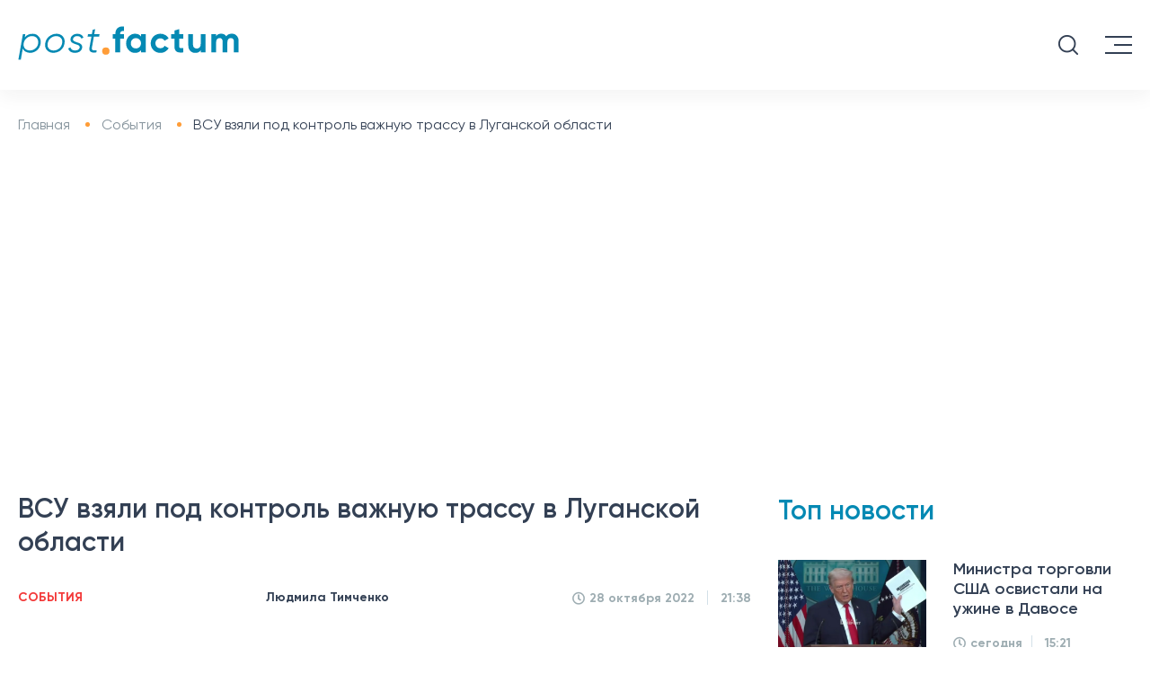

--- FILE ---
content_type: text/html; charset=UTF-8
request_url: https://postfactum.info/events/vsu-vzyali-pod-kontrol-vazhnuyu-trassu-v-luganskoy-oblasti-12686.html
body_size: 16572
content:
<!DOCTYPE html>
<html lang="ru">

<head>
    <meta charset="utf-8">
    <title>Освобождение Луганщины - ВСУ взяли под контроль важную трассу | Postfuctum.info</title>
    <meta name="viewport" content="width=device-width">
    <meta content="Postfactum.info" name="author">
    <meta content="Postfactum.info" name="copyright">
    <meta name="publisher" content="Postfactum.info"/>
    <meta property="fb:app_id" content="811451772978941"/>
    
    
    <link rel="preload" href="/css/fonts/Gilroy-Light.woff2" as="font" type="font/woff2" crossorigin />
    <link rel="preload" href="/css/fonts/Gilroy-Regular.woff2" as="font" type="font/woff2" crossorigin />
    <link rel="preload" href="/css/fonts/Gilroy-Medium.woff2" as="font" type="font/woff2" crossorigin />
    <link rel="preload" href="/css/fonts/Gilroy-Semibold.woff2" as="font" type="font/woff2" crossorigin />
    <link rel="preload" href="/css/fonts/Gilroy-Bold.woff2" as="font" type="font/woff2" crossorigin />
  
    <link rel="apple-touch-icon" sizes="57x57" href="/apple-touch-icon-57x57.png">
    <link rel="apple-touch-icon" sizes="64x64" href="/apple-touch-icon.png">
    <link rel="apple-touch-icon" sizes="72x72" href="/apple-touch-icon-72x72.png">
    <link rel="apple-touch-icon" sizes="76x76" href="/apple-touch-icon-76x76.png">
    <link rel="apple-touch-icon" sizes="114x114" href="/apple-touch-icon-114x114.png">
    <link rel="apple-touch-icon" sizes="120x120" href="/apple-touch-icon-120x120.png">
    <link rel="apple-touch-icon" sizes="144x144" href="/apple-touch-icon-144x144.png">
    <link rel="apple-touch-icon" sizes="152x152" href="/apple-touch-icon-152x152.png">
    <link rel="apple-touch-icon" sizes="180x180" href="/apple-touch-icon-180x180.png">


    <meta name="theme-color" content="#334054"/>

    <link rel="shortcut icon" href="/favicon.ico">
    <link rel="icon" type="image/png" href="/favicon-32x32.png" sizes="32x32"/>
    <link rel="icon" type="image/png" href="/favicon-96x96.png" sizes="96x96"/>
    <link rel="icon" type="image/png" href="/android-chrome-192x192.png" sizes="192x192"/>

<!--     <meta name="robots" content="index,follow"/> -->


    <script>history.scrollRestoration = "manual"</script>
    
    <link type="text/css" rel="stylesheet" href="https://postfactum.info/css/front/styles.min.css">
    <meta name="csrf-param" content="_csrf-frontend">
<meta name="csrf-token" content="cAjFih9e8vtPPfJrf_OgINL7D_koYWvLmyl2z2FNPu8DQ5P_RTOlmQ4Fug4GvuhDnLNno2YZJ7_cXRCuGxpfuA==">

            <script type="application/ld+json">
    {"@context":"http:\/\/schema.org","@type":"NewsArticle","headline":"\u0412\u0421\u0423 \u0432\u0437\u044f\u043b\u0438 \u043f\u043e\u0434 \u043a\u043e\u043d\u0442\u0440\u043e\u043b\u044c \u0432\u0430\u0436\u043d\u0443\u044e \u0442\u0440\u0430\u0441\u0441\u0443 \u0432 \u041b\u0443\u0433\u0430\u043d\u0441\u043a\u043e\u0439 \u043e\u0431\u043b\u0430\u0441\u0442\u0438","datePublished":"2022-10-28T21:38:29+03:00","dateModified":"2022-10-28T21:38:30+03:00","description":"\u041d\u0430\u0447\u0430\u043b\u044c\u043d\u0438\u043a \u041e\u0412\u0410 \u0421\u0435\u0440\u0433\u0435\u0439 \u0413\u0430\u0439\u0434\u0430\u0439 \u043e\u0431 \u043e\u0441\u0432\u043e\u0431\u043e\u0436\u0434\u0435\u043d\u0438\u0438 \u041b\u0443\u0433\u0430\u043d\u0449\u0438\u043d\u044b: \u0412\u0421\u0423 \u043f\u0440\u0430\u043a\u0442\u0438\u0447\u0435\u0441\u043a\u0438 \u0432\u0437\u044f\u043b\u0438 \u043f\u043e\u0434 \u043a\u043e\u043d\u0442\u0440\u043e\u043b\u044c \u0442\u0440\u0430\u0441\u0441\u0443, \u0441\u043e\u0435\u0434\u0438\u043d\u044f\u044e\u0449\u0443\u044e \u041a\u0440\u0435\u043c\u0435\u043d\u043d\u0443\u044e \u0438 \u0421\u0432\u0430\u0442\u043e\u0432\u043e","mainEntityOfPage":{"@type":"WebPage","@id":"https:\/\/postfactum.info\/events\/vsu-vzyali-pod-kontrol-vazhnuyu-trassu-v-luganskoy-oblasti-12686.html"},"author":{"@type":"Organization","name":"Postfactum.info","url":"https:\/\/postfactum.info"},"publisher":{"@type":"Organization","name":"Postfuctum.info","logo":{"@type":"ImageObject","url":"https:\/\/postfactum.info\/logo.png","width":600,"height":60}},"image":{"@type":"ImageObject","url":"https:\/\/postfactum.info\/img\/publications\/LwEvZxI6tpu7HHQaz-goq-q6scaIa3E9.jpg","width":1207,"height":746},"articleBody":"\u0423\u043a\u0440\u0430\u0438\u043d\u0441\u043a\u0438\u0435 \u0432\u043e\u0435\u043d\u043d\u044b\u0435 \u043f\u043e\u0441\u0442\u0435\u043f\u0435\u043d\u043d\u043e \u043e\u0442\u0442\u0435\u0441\u043d\u044f\u044e\u0442 \u0432\u0440\u0430\u0433\u0430 \u0432 \u041b\u0443\u0433\u0430\u043d\u0441\u043a\u043e\u0439 \u043e\u0431\u043b\u0430\u0441\u0442\u0438. \u0412\u043e\u043e\u0440\u0443\u0436\u0435\u043d\u043d\u044b\u043c \u0441\u0438\u043b\u0430\u043c \u0423\u043a\u0440\u0430\u0438\u043d\u044b \u0443\u0434\u0430\u043b\u043e\u0441\u044c \u0432\u0435\u0440\u043d\u0443\u0442\u044c \u043f\u043e\u0434 \u0441\u0432\u043e\u0439 \u043a\u043e\u043d\u0442\u0440\u043e\u043b\u044c \u0432\u0430\u0436\u043d\u0443\u044e \u0442\u0440\u0430\u0441\u0441\u0443. \u041e\u043d\u0430 \u0441\u043e\u0435\u0434\u0438\u043d\u044f\u0435\u0442 \u043e\u043a\u043a\u0443\u043f\u0438\u0440\u043e\u0432\u0430\u043d\u043d\u044b\u0435 \u0433\u043e\u0440\u043e\u0434\u0430 \u041a\u0440\u0435\u043c\u0435\u043d\u043d\u0443\u044e \u0438 \u0421\u0432\u0430\u0442\u043e\u0432\u043e. \u041e\u0431 \u044d\u0442\u043e\u043c \u0441\u0435\u0433\u043e\u0434\u043d\u044f, 28 \u043e\u043a\u0442\u044f\u0431\u0440\u044f, \u0432 \u044d\u0444\u0438\u0440\u0435 \u043d\u0430\u0446\u0438\u043e\u043d\u0430\u043b\u044c\u043d\u043e\u0433\u043e \u0442\u0435\u043b\u0435\u043c\u0430\u0440\u0430\u0444\u043e\u043d\u0430 \u0441\u043e\u043e\u0431\u0449\u0438\u043b \u043d\u0430\u0447\u0430\u043b\u044c\u043d\u0438\u043a \u041b\u0443\u0433\u0430\u043d\u0441\u043a\u043e\u0439 \u043e\u0431\u043b\u0430\u0441\u0442\u043d\u043e\u0439 \u0432\u043e\u0435\u043d\u043d\u043e\u0439 \u0430\u0434\u043c\u0438\u043d\u0438\u0441\u0442\u0440\u0430\u0446\u0438\u0438 \u0421\u0435\u0440\u0433\u0435\u0439 \u0413\u0430\u0439\u0434\u0430\u0439.\u041a\u043e\u043d\u0442\u0440\u043d\u0430\u0441\u0442\u0443\u043f\u043b\u0435\u043d\u0438\u0435 \u0412\u0421\u0423 \u0432 \u041b\u0443\u0433\u0430\u043d\u0441\u043a\u043e\u0439 \u043e\u0431\u043b\u0430\u0441\u0442\u0438 \u043d\u0435\u0441\u043a\u043e\u043b\u044c\u043a\u043e \u0437\u0430\u043c\u0435\u0434\u043b\u0438\u043b\u043e\u0441\u044c, \u043f\u043e\u0441\u043a\u043e\u043b\u044c\u043a\u0443 \u043f\u043e\u043c\u0435\u0448\u0430\u043b\u0430 \u043f\u043e\u0433\u043e\u0434\u0430.&quot;\u041c\u043e\u0433\u0443 \u0441\u043a\u0430\u0437\u0430\u0442\u044c, \u0447\u0442\u043e \u0442\u0440\u0430\u0441\u0441\u0430 \u0421\u0432\u0430\u0442\u043e\u0432\u043e-\u041a\u0440\u0435\u043c\u0435\u043d\u043d\u0430\u044f \u043f\u0440\u0430\u043a\u0442\u0438\u0447\u0435\u0441\u043a\u0438 \u0443\u0436\u0435 \u043f\u043e\u0434 \u043a\u043e\u043d\u0442\u0440\u043e\u043b\u0435\u043c \u0443\u043a\u0440\u0430\u0438\u043d\u0441\u043a\u0438\u0445 \u0432\u043e\u0435\u043d\u043d\u044b\u0445. \u041d\u0435\u0441\u043c\u043e\u0442\u0440\u044f \u043d\u0430 \u043f\u043b\u043e\u0445\u0443\u044e \u043f\u043e\u0433\u043e\u0434\u0443 \u0438 \u043b\u0438\u0432\u043d\u0438, \u043a\u043e\u0442\u043e\u0440\u044b\u0435 \u043d\u0435 \u043f\u0440\u0435\u043a\u0440\u0430\u0449\u0430\u044e\u0442\u0441\u044f \u043d\u0435\u0441\u043a\u043e\u043b\u044c\u043a\u043e \u0434\u043d\u0435\u0439 \u043f\u043e\u0434\u0440\u044f\u0434, \u0432\u0441\u0435 \u0440\u0430\u0432\u043d\u043e \u043c\u044b \u0432\u0438\u0434\u0438\u043c \u043f\u0440\u043e\u0434\u0432\u0438\u0436\u0435\u043d\u0438\u0435. \u041e\u043d\u043e \u043d\u0435\u0431\u043e\u043b\u044c\u0448\u043e\u0435, \u043d\u043e, \u0432\u0441\u0435 \u0440\u0430\u0432\u043d\u043e, \u043e\u043d\u043e \u0435\u0441\u0442\u044c&quot;, - \u0437\u0430\u0432\u0435\u0440\u0438\u043b. \u0421\u0435\u0440\u0433\u0435\u0439 \u0413\u0430\u0439\u0434\u0430\u0439.\u0412\u043c\u0435\u0441\u0442\u0435 \u0441 \u0442\u0435\u043c \u043e\u043d \u043d\u0435 \u0441\u0442\u0430\u043b \u0433\u043e\u0432\u043e\u0440\u0438\u0442\u044c \u043e \u0442\u043e\u043c, \u043a\u0430\u043a\u0438\u0435 \u0438\u043c\u0435\u043d\u043d\u043e \u0442\u0435\u0440\u0440\u0438\u0442\u043e\u0440\u0438\u0438 \u0443\u0434\u0430\u043b\u043e\u0441\u044c \u043e\u0441\u0432\u043e\u0431\u043e\u0434\u0438\u0442\u044c.&quot;\u042f \u043e\u0447\u0435\u043d\u044c \u043d\u0430\u0434\u0435\u044e\u0441\u044c, \u0447\u0442\u043e \u043c\u044b \u0441\u043c\u043e\u0436\u0435\u043c \u043d\u0430 \u0441\u043b\u0435\u0434\u0443\u044e\u0449\u0435\u0439 \u043d\u0435\u0434\u0435\u043b\u0435 \u043f\u043e\u043a\u0430\u0437\u0430\u0442\u044c \u0444\u043e\u0442\u043e \u0438 \u0432\u0438\u0434\u0435\u043e \u0441 \u0434\u0435\u043e\u043a\u043a\u0443\u043f\u0438\u0440\u043e\u0432\u0430\u043d\u043d\u044b\u0445 \u0442\u0435\u0440\u0440\u0438\u0442\u043e\u0440\u0438\u0439. \u041c\u044b \u0433\u043e\u0442\u043e\u0432\u0438\u043c\u0441\u044f \u043d\u0435\u043f\u043e\u0441\u0440\u0435\u0434\u0441\u0442\u0432\u0435\u043d\u043d\u043e \u0437\u0430\u0439\u0442\u0438 \u043d\u0430 \u044d\u0442\u0438 \u0442\u0435\u0440\u0440\u0438\u0442\u043e\u0440\u0438\u0438. \u0422\u0430\u043c \u0434\u043e \u0441\u0438\u0445 \u043f\u043e\u0440 \u0435\u0441\u0442\u044c \u043b\u044e\u0434\u0438. \u0418\u0445 \u043d\u0435 \u0442\u0430\u043a \u043c\u043d\u043e\u0433\u043e, \u043d\u043e \u043e\u043d\u0438 \u0435\u0441\u0442\u044c&quot;, - \u043e\u0442\u043c\u0435\u0442\u0438\u043b \u043d\u0430\u0447\u0430\u043b\u044c\u043d\u0438\u043a \u043e\u0431\u043b\u0430\u0441\u0442\u043d\u043e\u0439 \u0432\u043e\u0435\u043d\u043d\u043e\u0439 \u0430\u0434\u043c\u0438\u043d\u0438\u0441\u0442\u0440\u0430\u0446\u0438\u0438.\u0412\u0430\u043c \u0442\u0430\u043a\u0436\u0435 \u043c\u043e\u0436\u0435\u0442 \u0431\u044b\u0442\u044c \u0438\u043d\u0442\u0435\u0440\u0435\u0441\u043d\u043e, \u0447\u0442\u043e \u0432 \u0440\u0430\u0437\u0432\u0435\u0434\u043a\u0435 \u0440\u0430\u0441\u0441\u043a\u0430\u0437\u0430\u043b\u0438, \u0441\u043a\u043e\u043b\u044c\u043a\u043e \u0440\u0430\u043a\u0435\u0442 \u043e\u0441\u0442\u0430\u043b\u043e\u0441\u044c \u0432 \u0420\u043e\u0441\u0441\u0438\u0438.\u041a\u0440\u043e\u043c\u0435 \u0442\u043e\u0433\u043e \u0438\u0437\u0434\u0430\u043d\u0438\u0435 Postfactum \u0441\u043e\u043e\u0431\u0449\u0430\u043b\u043e \u0442\u043e, \u0447\u0442\u043e \u0411\u0435\u043b\u044b\u0439 \u0434\u043e\u043c \u043d\u0435 \u043f\u043e\u0434\u0434\u0435\u0440\u0436\u0430\u043b \u0441\u043a\u0430\u043d\u0434\u0430\u043b\u044c\u043d\u044b\u0439 \u043f\u043b\u0430\u043d \u0418\u043b\u043e\u043d\u0430 \u041c\u0430\u0441\u043a\u0430 \u0434\u043b\u044f \u0423\u043a\u0440\u0430\u0438\u043d\u044b."}</script>
            <style>
        .category ul li {
            margin: 0 21px;
        }

        .fixed_head .category ul li {
            margin: 0 10px;
        }
        .fixed_head .category ul li a {
            font-size: 13px!important;
        }

        .embdscl0 {
            display: none !important;
        }

        @font-face {
            font-display: swap;
        }

        .news__content video {
            width: 100%;
        }
        .news__content table td {
            padding:5px;
        }
    </style>

    <script async src="https://www.googletagmanager.com/gtag/js?id=G-DSYS66N8MF"></script>
    <script>
        window.dataLayer = window.dataLayer || [];

        function gtag() {
            dataLayer.push(arguments);
        }

        gtag('js', new Date());
        gtag('config', 'G-DSYS66N8MF');
    </script>
    <meta name="robots" content="INDEX, FOLLOW, ALL">
<meta name="description" content="Начальник ОВА Сергей Гайдай об освобождении Луганщины: ВСУ практически взяли под контроль трассу, соединяющую Кременную и Сватово">
<meta property="og:title" content="ВСУ взяли под контроль важную трассу в Луганской области">
<meta property="og:description" content="Начальник ОВА Сергей Гайдай об освобождении Луганщины: ВСУ практически взяли под контроль трассу, соединяющую Кременную и Сватово">
<meta property="og:type" content="article">
<meta property="og:url" content="https://postfactum.info/events/vsu-vzyali-pod-kontrol-vazhnuyu-trassu-v-luganskoy-oblasti-12686.html">
<meta property="og:image" content="https://postfactum.info/img/publications/LwEvZxI6tpu7HHQaz-goq-q6scaIa3E9.jpg">
<meta property="og:image:secure_url" content="https://postfactum.info/img/publications/LwEvZxI6tpu7HHQaz-goq-q6scaIa3E9.jpg">
<meta property="og:image:width" content="1207">
<meta property="og:image:height" content="746">
<meta property="og:locale" content="ru_RU">
<meta property="og:site_name" content="https://postfactum.info">
<meta property="article:published_time" content="2022-10-28T21:38:29+03:00">
<meta property="og:updated_time" content="2022-10-28T21:38:30+03:00">
<meta name="twitter:title" content="Освобождение Луганщины - ВСУ взяли под контроль важную трассу | Postfuctum.info">
<meta name="twitter:description" content="Начальник ОВА Сергей Гайдай об освобождении Луганщины: ВСУ практически взяли под контроль трассу, соединяющую Кременную и Сватово">
<meta property="article:tag" content="война России и Украины">
<meta property="article:tag" content="ВСУ">
<meta property="article:tag" content="Луганская область">
<meta property="article:tag" content="деоккупация">
<meta property="keywords" content="война России и Украины, ВСУ, Луганская область, деоккупация">
<meta property="news_keywords" content="война России и Украины, ВСУ, Луганская область, деоккупация">
<link href="https://postfactum.info/events/vsu-vzyali-pod-kontrol-vazhnuyu-trassu-v-luganskoy-oblasti-12686.html" rel="canonical">
<link href="https://postfactum.info/events/vsu-vzyali-pod-kontrol-vazhnuyu-trassu-v-luganskoy-oblasti-12686.amp" rel="amphtml">
<link href="https://postfactum.info/ua/events/zsu-vzyali-pid-kontrol-vazhlivu-trasu-na-luganschini-12686.html" rel="alternate" hreflang="uk">
<link href="https://postfactum.info/events/vsu-vzyali-pod-kontrol-vazhnuyu-trassu-v-luganskoy-oblasti-12686.html" rel="alternate" hreflang="ru">
    <script>
        var xhr = new XMLHttpRequest(),
            data = "_csrf-frontend=" + "cAjFih9e8vtPPfJrf_OgINL7D_koYWvLmyl2z2FNPu8DQ5P_RTOlmQ4Fug4GvuhDnLNno2YZJ7_cXRCuGxpfuA==";
        xhr.open("POST", 'https://postfactum.info/ajax/ajax-visits', true);
        xhr.setRequestHeader("Content-type", "application/x-www-form-urlencoded");
        xhr.send(data);
    </script>

    <meta name="google-adsense-account" content="ca-pub-5569683115834695">

    <script async src="https://pagead2.googlesyndication.com/pagead/js/adsbygoogle.js?client=ca-pub-5569683115834695" crossorigin="anonymous"></script>

</head>


<body>
<div class="fixed_head" style="top: -80px">
    <div class="logo">
                    <a href="https://postfactum.info" name="home_page" aria-label="Postfactum.info - домашняя страница, главные новости Украины и мира">
                <img src="https://postfactum.info/img/svg/logo.svg" alt="Postfactum.info - домашняя страница, главные новости Украины и мира">
            </a>
            </div>
    <div class="category desktop menu__items">
        <ul>
            <li>
                                            <a href="javascript:void(0);" name="category_news" aria-label="Актуальные новости Украины и мира">Новости
                        <img alt="Показать меню новостей" src="[data-uri]"/>

                                    </a>
                <ul class="menu__items-sub">
                    <li>
                                                    <a href="https://postfactum.info/category/events" name="category_events" aria-label="Самые важные события Украины и мира">
                                События 
                            </a>
                                            </li>
                    <li>
                                                    <a href="https://postfactum.info/category/world" name="category_world" aria-label="Новости мира, события происходящие в других странах">
                                Мир
                            </a>
                                            </li>
                    <li>
                                                    <a href="https://postfactum.info/category/pressrelis" name="category_pressrelis" aria-label="Пресс-релизы компаний и анонсы мероприятий">
                                Пресс-релиз
                            </a>
                                            </li>
                    <li>
                                                    <a href="https://postfactum.info/category/lifestyle" name="category_lifestyle" aria-label="Лучшие лайфхаки, жизненные советы и истории успеха">
                                Лайфстайл
                            </a>
                                            </li>
                    
                    <li>

                                                    <a href="https://postfactum.info/opinions" name="category_opinions" aria-label="Мнения экспертов про актуальные события, качественная аналитика о происходящих процессах в Украине и мире">
                                Мнения
                            </a>
                        
                    </li>
                    
                </ul>
            </li>

                            
                <li>
                
                                             <a href="https://postfactum.info/category/politics" name="category_politics" aria-label="Новости политики — Политические события в Украине">Политика</a>
                                    
                
                   
                </li>
                            
                <li>
                
                                             <a href="https://postfactum.info/category/economy" name="category_economy" aria-label="Экономика Украины — Новости бизнеса и финансов">Экономика</a>
                                    
                
                   
                </li>
                            
                <li>
                
                                             <a href="https://postfactum.info/category/society" name="category_society" aria-label="Общество в Украине — Прогноз погоды и новости украинского общества">Общество</a>
                                    
                
                   
                </li>
                                                                            
                <li>
                
                                             <a href="https://postfactum.info/category/health" name="category_health" aria-label="Здоровье в Украине — Новости медицины, красоты и психологии">Здоровье</a>
                                    
                
                   
                </li>
                            
                <li>
                
                                             <a href="https://postfactum.info/category/sport" name="category_sport" aria-label="Новости спорта Украины — главные спортивные события мира">Спорт</a>
                                    
                
                   
                </li>
                                            
                <li>
                
                                             <a href="https://postfactum.info/category/ecology" name="category_ecology" aria-label="Экология в Украине — Эко-новости, проблемы экологии и природы Украины">Экология</a>
                                    
                
                   
                </li>
                            
                <li>
                
                                             <a href="https://postfactum.info/category/ukraine30" name="category_ukraine30" aria-label="Украина 30">Украина 30</a>
                                    
                
                   
                </li>
                        <li>
                                    <a href="javascript:void(0);" name="category_region_news" aria-label="Новости регионов Украины, новости Киева, новости Харькова, новости Днепра, новости Одессы">Регионы
                    <img alt="Показать меню региональных новостей" src="[data-uri]"/>
                                </a>
                <ul class="menu__items-sub">
                                            <li>
                        
                                                            <a href="https://kiev.postfactum.info/" name="category_region_kiev_news" aria-label="Киевские новости – главные события в Киеве">Киев</a>
                                                    
                        </li>
                                            <li>
                        
                                                            <a href="https://kharkov.postfactum.info/" name="category_region_kharkov_news" aria-label="Харьковские новости – главные события в Харькове">Харьков</a>
                                                    
                        </li>
                                            <li>
                        
                                                            <a href="https://dnepr.postfactum.info/" name="category_region_dnepr_news" aria-label="Днепровские новости – главные события в Днепре">Днепр</a>
                                                    
                        </li>
                                            <li>
                        
                                                            <a href="https://odessa.postfactum.info/" name="category_region_odessa_news" aria-label="Одесские новости – главные события в Одессе">Одесса</a>
                                                    
                        </li>
                                            <li>
                        
                                                            <a href="https://top.postfactum.info/" name="category_region_top_news" aria-label="Самые важные новости Украины">Топ</a>
                                                    
                        </li>
                                    </ul>
            </li>
        </ul>
        <div style="display: none" id="search3" class="search"></div>
    </div>
</div>
<header>
    <div class="head-top">
        <div class="logo">

                            <a href="https://postfactum.info" name="home_menu_page" aria-label="Postfactum.info - домашняя страница, главные новости Украины и мира">
                    <img src="https://postfactum.info/img/svg/logo.svg" width="246" height="38" alt="Postfactum.info - домашняя страница, главные новости Украины и мира">
                </a>
            
        </div>
        <div class="phone-email desktop">
            <div class="phone">
            </div>
            <div class="email">
            </div>
        </div>
        <div class="nav-lang desktop">
            <ul>
                                    <li>
                        <a href="https://postfactum.info/ua/events/zsu-vzyali-pid-kontrol-vazhlivu-trasu-na-luganschini-12686.html" name="switchlang_menu_ua" aria-label="Читати новини українською">
                            <span>Укр</span>
                            <img src="https://postfactum.info/img/images/icon_ukr.svg" alt="Читати новини українською">
                        </a>
                    </li>
                    <li class="active">
                        <span>Рус</span>
                        <img src="https://postfactum.info/img/images/icon_rus.svg" alt="Читать новости на русском">
                    </li>
                            </ul>
        </div>
        <div class="social desktop">


            		    <a target="_blank" href="https://www.facebook.com/postfactum.info" name="facebook_menu_ru" aria-label="Читать новости Postfactum.info в фейсбуке">
		        <svg aria-hidden="true" focusable="false" data-prefix="fab" data-icon="facebook-f"
		             class="svg-inline--fa fa-facebook-f fa-w-10" role="img" xmlns="https://www.w3.org/2000/svg"
		             viewBox="0 0 320 512">
		            <path fill="currentColor"
		                  d="M279.14 288l14.22-92.66h-88.91v-60.13c0-25.35 12.42-50.06 52.24-50.06h40.42V6.26S260.43 0 225.36 0c-73.22 0-121.08 44.38-121.08 124.72v70.62H22.89V288h81.39v224h100.17V288z"></path>
		        </svg>
		    </a>
		    <a target="_blank" href="https://t.me/postfactuminfo" name="telegram_menu_ru" aria-label="Читать новости Postfactum.info в телерамме">
		        <svg enable-background="new 0 0 24 24" height="512" viewBox="0 0 24 24" width="512"
		             xmlns="https://www.w3.org/2000/svg">
		            <path d="m9.417 15.181-.397 5.584c.568 0 .814-.244 1.109-.537l2.663-2.545 5.518 4.041c1.012.564 1.725.267 1.998-.931l3.622-16.972.001-.001c.321-1.496-.541-2.081-1.527-1.714l-21.29 8.151c-1.453.564-1.431 1.374-.247 1.741l5.443 1.693 12.643-7.911c.595-.394 1.136-.176.691.218z"/>
		        </svg>
		    </a>
            


        </div>
        <div id="search1" class="search tablet">

        </div>
        <div class="menu--button">
            <span class="long" style="top: 0px;transform: rotate(0deg);"></span>
            <span class="short" style="opacity: 1"></span>
            <span class="long" style="top: 0px;transform: rotate(0deg);"></span>
        </div>
    </div>
    <div class="category desktop menu__items">
        <ul>
            <li>

                                            <a href="javascript:void(0);" name="category_mainmenu_news" aria-label="Актуальные новости Украины и мира">Новости
                        <img alt="Показать меню новостей" src="[data-uri]"/>
                    

                    </a>
                <ul class="menu__items-sub">
                    <li>


                                                    <a href="https://postfactum.info/category/events" name="category_mainmenu_events" aria-label="Самые важные события Украины и мира">
                                События 
                            </a>
                        

                    </li>
                    <li>
                                                    <a href="https://postfactum.info/category/world" name="category_mainmenu_world" aria-label="Новости мира, события происходящие в других странах">
                                Мир
                            </a>
                                            </li>
                    <li>
                                                    <a href="https://postfactum.info/category/pressrelis" name="category_mainmenu_pressrelis" aria-label="Пресс-релизы компаний и анонсы мероприятий">
                                Пресс-релиз
                            </a>
                                            </li>
                    <li>
                                                    <a href="https://postfactum.info/category/lifestyle" name="category_mainmenu_lifestyle" aria-label="Лучшие лайфхаки, жизненные советы и истории успеха">
                                Лайфстайл
                            </a>
                                            </li>
                    
		    <li>

		        		            <a href="https://postfactum.info/opinions" name="category_mainmenu_opinions" aria-label="Мнения экспертов про актуальные события, качественная аналитика о происходящих процессах в Украине и мире">
		                Мнения
		            </a>
		        		    </li>
                    
                </ul>
            </li>

                                            <li>

                                             <a href="https://postfactum.info/category/politics" name="category_mainmenu_politics" aria-label="Новости политики — Политические события в Украине">Политика</a>
                    
                </li>
                                            <li>

                                             <a href="https://postfactum.info/category/economy" name="category_mainmenu_economy" aria-label="Экономика Украины — Новости бизнеса и финансов">Экономика</a>
                    
                </li>
                                            <li>

                                             <a href="https://postfactum.info/category/society" name="category_mainmenu_society" aria-label="Общество в Украине — Прогноз погоды и новости украинского общества">Общество</a>
                    
                </li>
                                                                                            <li>

                                             <a href="https://postfactum.info/category/health" name="category_mainmenu_health" aria-label="Здоровье в Украине — Новости медицины, красоты и психологии">Здоровье</a>
                    
                </li>
                                            <li>

                                             <a href="https://postfactum.info/category/sport" name="category_mainmenu_sport" aria-label="Новости спорта Украины — главные спортивные события мира">Спорт</a>
                    
                </li>
                                                            <li>

                                             <a href="https://postfactum.info/category/ecology" name="category_mainmenu_ecology" aria-label="Экология в Украине — Эко-новости, проблемы экологии и природы Украины">Экология</a>
                    
                </li>
                                            <li>

                                             <a href="https://postfactum.info/category/ukraine30" name="category_mainmenu_ukraine30" aria-label="Украина 30">Украина 30</a>
                    
                </li>
                        <li>

	            	               <a href="javascript:void(0);" name="category_mainmenu_region_news" aria-label="Новости регионов Украины, новости Киева, новости Харькова, новости Днепра, новости Одессы">Регионы
                   <img alt="Показать меню региональных новостей" src="[data-uri]"/>
	            
                </a>
                <ul class="menu__items-sub">
                                            <li>
                                                            <a href="https://kiev.postfactum.info/" name="category_mainmenu_region_kiev_news" aria-label="Киевские новости – главные события в Киеве">Киев</a>
                                                    </li>
                                            <li>
                                                            <a href="https://kharkov.postfactum.info/" name="category_mainmenu_region_kharkov_news" aria-label="Харьковские новости – главные события в Харькове">Харьков</a>
                                                    </li>
                                            <li>
                                                            <a href="https://dnepr.postfactum.info/" name="category_mainmenu_region_dnepr_news" aria-label="Днепровские новости – главные события в Днепре">Днепр</a>
                                                    </li>
                                            <li>
                                                            <a href="https://odessa.postfactum.info/" name="category_mainmenu_region_odessa_news" aria-label="Одесские новости – главные события в Одессе">Одесса</a>
                                                    </li>
                                            <li>
                                                            <a href="https://top.postfactum.info/" name="category_mainmenu_region_top_news" aria-label="Самые важные новости Украины">Топ</a>
                                                    </li>
                                    </ul>
            </li>
        </ul>
        <div id="search2" class="search"></div>
    </div>
</header>
<div class="mobile__menu tablet" style="bottom: 100%;">
    <div class="scroll__wrapper">
        <div class="phone-email menu__head">
            <div class=" head__item">
                <div class="phone">

                </div>
            </div>
            <div class="head__item">
                <div class="email">


                </div>
            </div>
            <div class="head__item">
                <div class="nav-lang">
                    <ul>

                                                    <li>
                                <a href="https://postfactum.info/ua/events/zsu-vzyali-pid-kontrol-vazhlivu-trasu-na-luganschini-12686.html" name="switchlang_mainmenu_menu_ua" aria-label="Читати новини українською">
                                    <span>Укр</span>
                                    <img src="https://postfactum.info/img/images/icon_ukr.svg" alt="Читати новини українською">
                                </a>
                            </li>
                            <li class="active">
                                <span>Рус</span>
                                <img src="https://postfactum.info/img/images/icon_rus.svg" alt="Читать новости на русском">
                            </li>
                                            </ul>
                </div>
            </div>
        </div>
        <div class="menu__categories mobile__menu-items">
            <ul>
                <li>

                                                    <a href="javascript:void(0);" name="category_mainmenumobile_news" aria-label="Актуальные новости Украины и мира">Новости
                            <img alt="Показать меню новостей" src="[data-uri]"/>
                        
                    </a>
                    <ul class="menu__items_mobile-sub">
                        <li>

		                		                    <a href="https://postfactum.info/category/events" name="category_mainmenumobile_events" aria-label="Самые важные события Украины и мира">
		                        События 
		                    </a>
		                
                        </li>
                        <li>
		                		                    <a href="https://postfactum.info/category/world" name="category_mainmenumobile_world" aria-label="Новости мира, события происходящие в других странах">
		                        Мир
		                    </a>
		                                        </li>
                        <li>
		                		                    <a href="https://postfactum.info/category/pressrelis" name="category_mainmenumobile_pressrelis" aria-label="Пресс-релизы компаний и анонсы мероприятий">
		                        Пресс-релиз
		                    </a>
		                                        </li>
                        <li>
		                		                    <a href="https://postfactum.info/category/lifestyle" name="category_mainmenumobile_lifestyle" aria-label="Лучшие лайфхаки, жизненные советы и истории успеха">
		                        Лайфстайл
		                    </a>
		                                        </li>
                    </ul>
                </li>
                <li>

		        		            <a href="https://postfactum.info/opinions" name="category_mainmenumobile_opinions" aria-label="Мнения экспертов про актуальные события, качественная аналитика о происходящих процессах в Украине и мире">
		                Мнения
		            </a>
		        
                </li>
                                    
                    <li>

                                                <a href="https://postfactum.info/category/politics" name="category_mainmenumobile_politics" aria-label="Новости политики — Политические события в Украине">Политика</a>
                        
                    </li>
                                    
                    <li>

                                                <a href="https://postfactum.info/category/economy" name="category_mainmenumobile_economy" aria-label="Экономика Украины — Новости бизнеса и финансов">Экономика</a>
                        
                    </li>
                                    
                    <li>

                                                <a href="https://postfactum.info/category/society" name="category_mainmenumobile_society" aria-label="Общество в Украине — Прогноз погоды и новости украинского общества">Общество</a>
                        
                    </li>
                                                                                                
                    <li>

                                                <a href="https://postfactum.info/category/health" name="category_mainmenumobile_health" aria-label="Здоровье в Украине — Новости медицины, красоты и психологии">Здоровье</a>
                        
                    </li>
                                    
                    <li>

                                                <a href="https://postfactum.info/category/sport" name="category_mainmenumobile_sport" aria-label="Новости спорта Украины — главные спортивные события мира">Спорт</a>
                        
                    </li>
                                                        
                    <li>

                                                <a href="https://postfactum.info/category/ecology" name="category_mainmenumobile_ecology" aria-label="Экология в Украине — Эко-новости, проблемы экологии и природы Украины">Экология</a>
                        
                    </li>
                                    
                    <li>

                                                <a href="https://postfactum.info/category/ukraine30" name="category_mainmenumobile_ukraine30" aria-label="Украина 30">Украина 30</a>
                        
                    </li>
                                <li>

	            	               <a href="javascript:void(0);" name="category_mainmenumobile_region_news" aria-label="Новости регионов Украины, новости Киева, новости Харькова, новости Днепра, новости Одессы">Регионы
                   <img alt="Показать меню региональных новостей" src="[data-uri]"/>
	            
                    </a>
                    <ul class="menu__items_mobile-sub">
                                                    <li>
		                    		                        <a href="https://kiev.postfactum.info/" name="category_mainmenumobile_region_kiev_news" aria-label="Киевские новости – главные события в Киеве">Киев</a>
		                                                </li>
                                                    <li>
		                    		                        <a href="https://kharkov.postfactum.info/" name="category_mainmenumobile_region_kharkov_news" aria-label="Харьковские новости – главные события в Харькове">Харьков</a>
		                                                </li>
                                                    <li>
		                    		                        <a href="https://dnepr.postfactum.info/" name="category_mainmenumobile_region_dnepr_news" aria-label="Днепровские новости – главные события в Днепре">Днепр</a>
		                                                </li>
                                                    <li>
		                    		                        <a href="https://odessa.postfactum.info/" name="category_mainmenumobile_region_odessa_news" aria-label="Одесские новости – главные события в Одессе">Одесса</a>
		                                                </li>
                                                    <li>
		                    		                        <a href="https://top.postfactum.info/" name="category_mainmenumobile_region_top_news" aria-label="Самые важные новости Украины">Топ</a>
		                                                </li>
                                            </ul>
                </li>
            </ul>
        </div>
        <div class="menu__foot">
            <div class="social">
            
            
                            <a target="_blank" href="https://www.facebook.com/postfactum.info" name="facebook_menumobile_ru" aria-label="Читать новости Postfactum.info в фейсбуке">
                    <svg aria-hidden="true" focusable="false" data-prefix="fab" data-icon="facebook-f"
                         class="svg-inline--fa fa-facebook-f fa-w-10" role="img" xmlns="https://www.w3.org/2000/svg"
                         viewBox="0 0 320 512">
                        <path fill="currentColor"
                              d="M279.14 288l14.22-92.66h-88.91v-60.13c0-25.35 12.42-50.06 52.24-50.06h40.42V6.26S260.43 0 225.36 0c-73.22 0-121.08 44.38-121.08 124.72v70.62H22.89V288h81.39v224h100.17V288z"></path>
                    </svg>
                </a>
                <a target="_blank" href="https://t.me/postfactuminfo" name="telegram_menumobile_ru" aria-label="Читать новости Postfactum.info в телерамме">
                    <svg enable-background="new 0 0 24 24" height="512" viewBox="0 0 24 24" width="512"
                         xmlns="https://www.w3.org/2000/svg">
                        <path d="m9.417 15.181-.397 5.584c.568 0 .814-.244 1.109-.537l2.663-2.545 5.518 4.041c1.012.564 1.725.267 1.998-.931l3.622-16.972.001-.001c.321-1.496-.541-2.081-1.527-1.714l-21.29 8.151c-1.453.564-1.431 1.374-.247 1.741l5.443 1.693 12.643-7.911c.595-.394 1.136-.176.691.218z"/>
                    </svg>
                </a>
                            
                
            </div>
        </div>
    </div>
</div>
<div class="search__window" style="bottom: 100%;">
    <div class="logo search_logo">
                    <a href="https://postfactum.info" name="home_search_page" aria-label="Postfactum.info - домашняя страница, главные новости Украины и мира">
                <img src="https://postfactum.info/img/svg/logo.svg" alt="Postfactum.info - домашняя страница, главные новости Украины и мира">
            </a>
            </div>
    <div class="close">
        <div class="long"></div>
        <div class="long"></div>
    </div>
    <form action="/search" method="GET" class="search_form">
        <input type="text" name="query" class="form-control" placeholder="" aria-label="Search query">
        <button class="search_btn" type="submit" aria-label="Search"></button>
    </form>
</div>






<script>
//     window.scroll(0, 0);
//     window.onunload = function () {
//         window.scrollTo(0, 0);
//     }
//     setTimeout(function () {
//         window.scrollTo(0, 0);
//     }, 1)
</script>
<div class="content single">
    <ol class="breadcrumb" itemscope itemtype="https://schema.org/BreadcrumbList">
        <li itemprop="itemListElement" itemscope
            itemtype="https://schema.org/ListItem">
                            <a itemprop="item" href="/">
                <span itemprop="name">
                         Главная
                      </span>
                </a>
                        <meta itemprop="position" content="1"/>
        </li>
        <li class="" itemprop="itemListElement" itemscope
            itemtype="https://schema.org/ListItem">
                        <a itemprop="item" href="https://postfactum.info/category/events">
                <span itemprop="name">
                    События                </span>
            </a>
            <meta itemprop="position" content="2"/>
        </li>
        <li class="active" itemprop="itemListElement" itemscope
            itemtype="https://schema.org/ListItem">

                <span itemprop="name">
                    ВСУ взяли под контроль важную трассу в Луганской области                </span>
            <meta itemprop="position" content="3"/>
        </li>
    </ol>
    <div class="content__news">

                            
        <div class="left__news">
            <div class="single--title">
                <h1>ВСУ взяли под контроль важную трассу в Луганской области</h1>
            </div>
            <div class="news__big">
                <div class="box__left--info">
                    <div class="type type--world">
                        <a style="color: #f33a3a!important;" href="https://postfactum.info/category/events">События</a>
                        <a href="#" class="author">
                            <img style="display:none" src="https://postfactum.info/img/svg/logo.svg" alt="">
                            <div class="author-info">
                                <p>Людмила Тимченко</p>
                                <p style="display:none" class="position">Редактор ленты новостей</p>
                            </div>
                        </a>
                        <div class="date">28 октября 2022 <span
                                    class="line"></span> <span
                                    class="time">21:38</span>
                        </div>
                    </div>
                    <div class="news__content">
                                                    <p>Украинские военные постепенно оттесняют <a data-load href="https://postfactum.info/events/gayday-nazval-samuyu-goryachuyu-tochku-v-luganskoy-oblasti-12433.html" rel="noopener noreferrer" target="_blank">врага в Луганской области</a>. Вооруженным силам Украины удалось вернуть под свой контроль важную трассу. Она соединяет оккупированные города Кременную и Сватово. Об этом сегодня, 28 октября, в эфире национального телемарафона сообщил начальник Луганской областной военной администрации Сергей Гайдай.</p>
                                                            <img class="lazy"
                                     title="ВСУ взяли под контроль важную трассу в Луганской области"
                                     src="[data-uri]"
                                     data-src="https://postfactum.info/img/publications/1000x676/LwEvZxI6tpu7HHQaz-goq-q6scaIa3E9.jpg"
                                     data-srcset="https://postfactum.info/img/publications/1000x676/LwEvZxI6tpu7HHQaz-goq-q6scaIa3E9.jpg"
                                     alt="ВСУ взяли под контроль важную трассу в Луганской области">
                                <div style="margin-top: 10px!important;" class="source-foto">
                                    <p style="margin-top: 0px!important; font-size: 14px!important;">Контрнаступление в Луганской области. Иллюстративное фото: Генштаб ВСУ</p>
                                </div>
                                                                                                            <p>Контрнаступление ВСУ в Луганской области несколько замедлилось, поскольку помешала погода.</p>
                                                                                                                            <div class="r41049"></div>
                                                                                                                <p>&quot;Могу сказать, что трасса Сватово-Кременная практически уже под контролем украинских военных. Несмотря на плохую погоду и ливни, которые не прекращаются несколько дней подряд, все равно мы видим продвижение. Оно небольшое, но, все равно, оно есть&quot;, - заверил. Сергей Гайдай.</p>
                                                                                                            <p>Вместе с тем он не стал говорить о том, какие именно территории удалось освободить.</p>
                                                                                                            <p>&quot;Я очень надеюсь, что мы сможем на следующей неделе показать фото и видео с деоккупированных территорий. Мы готовимся непосредственно зайти на эти территории. Там до сих пор есть люди. Их не так много, но они есть&quot;, - отметил начальник областной военной администрации.</p>
                                                                                                            <div><p>Вам также может быть интересно, что <a data-load href="https://postfactum.info/society/v-razvedke-rasskazali-skol-ko-raket-ostalos-v-rossii-12533.html" target="_blank">в разведке рассказали, сколько ракет осталось в России</a>.</p>
                                                                                                            <p>Кроме того издание Postfactum сообщало то, что <a data-load href="https://postfactum.info/politics/belyy-dom-ne-podderzhal-skandal-nyy-plan-ilona-maska-dlya-ukrainy-11995.html" target="_blank">Белый дом не поддержал скандальный план Илона Маска для Украины</a>.</p>
                                                                                                            </div>
                                                                                
                    </div>

                    
                    <div class="tags">
                        <span>Теги:</span>
                        <ul class="list-tags">
                                                                                            <li>
                                    <a href="/tag/voyna-rossii-i-ukrainy">война России и Украины</a>
                                </li>
                                                                                            <li>
                                    <a href="/tag/vsu">ВСУ</a>
                                </li>
                                                                                            <li>
                                    <a href="/tag/luganskaya-oblast">Луганская область</a>
                                </li>
                                                                                            <li>
                                    <a href="/tag/deokkupaciya">деоккупация</a>
                                </li>
                                                    </ul>
                    </div>
                </div>
            </div>
            <span class="load-point" data-id="12686"
                  data-title="Освобождение Луганщины - ВСУ взяли под контроль важную трассу | Postfuctum.info"
                  data-url="https://postfactum.info/events/vsu-vzyali-pod-kontrol-vazhnuyu-trassu-v-luganskoy-oblasti-12686.html"></span>

        </div>

        <div class="right__news">
    <!--<div style="display: flex;justify-content: center; margin-bottom: 30px">
        <a href="https://ua.medicalcbd.events/?utm_source=pr_liubinska&utm_medium=banner&utm_campaign=postfactum.info" target="_blank" >
            <img src="https://postfactum.info/img/advert/advert_ru.jpg"
                                                            alt="advert">        </a>
    </div>-->

    <div class="title">
        <p style="color:#0489b3;font-size: 30px;font-weight: 600;">
                            Топ новости
                    </p>
    </div>
    <div class="shadow">
        <div class="right-small_scroll">
            <div class="right-small_news">
                                                        <div class="item">
                        <a href="https://top.postfactum.info/world/ministra-torgovli-ssha-osvistali-na-uzhine-v-davose-40722.html" class="category show">
                            <img class="lazy"
                                 title="Министра торговли США освистали на ужине в Давосе"
                                 src="[data-uri]"
                                 data-src="https://postfactum.info/img/publications/360x230/hUp9WN9b-LNylCN2IDGxZJtpUVH5m-Wt.png"
                                 data-srcset="https://postfactum.info/img/publications/360x230/hUp9WN9b-LNylCN2IDGxZJtpUVH5m-Wt.png"
                                 alt="Министра торговли США освистали на ужине в Давосе">
                            <span style="background-color: #2deb48"></span>
                        </a>
                        <div class="info">
                            <a title="Министра торговли США освистали на ужине в Давосе"
                               href="https://top.postfactum.info/world/ministra-torgovli-ssha-osvistali-na-uzhine-v-davose-40722.html">Министра торговли США освистали на ужине в Давосе</a>
                            <div class="date">сегодня<span
                                        class="line"></span> <span
                                        class="time">15:21</span></div>
                        </div>
                    </div>
                                                        <div class="item">
                        <a href="https://top.postfactum.info/economy/raskryta-shema-hischeniya-sredstv-dlya-vyplat-po-zelenomu-tarifu-sredi-podozrevaemyh-eks-zamestitel-glavy-op-40721.html" class="category show">
                            <img class="lazy"
                                 title="Раскрыта схема хищения средств для выплат по ”зеленому” тарифу: среди подозреваемых экс-заместитель главы ОП"
                                 src="[data-uri]"
                                 data-src="https://postfactum.info/img/publications/360x230/uUoMqnRCnrc1dNOTv8ZvqlQ1nInbJc0K.jpg"
                                 data-srcset="https://postfactum.info/img/publications/360x230/uUoMqnRCnrc1dNOTv8ZvqlQ1nInbJc0K.jpg"
                                 alt="Раскрыта схема хищения средств для выплат по ”зеленому” тарифу: среди подозреваемых экс-заместитель главы ОП">
                            <span style="background-color: #ffd925"></span>
                        </a>
                        <div class="info">
                            <a title="Раскрыта схема хищения средств для выплат по ”зеленому” тарифу: среди подозреваемых экс-заместитель главы ОП"
                               href="https://top.postfactum.info/economy/raskryta-shema-hischeniya-sredstv-dlya-vyplat-po-zelenomu-tarifu-sredi-podozrevaemyh-eks-zamestitel-glavy-op-40721.html">Раскрыта схема хищения средств для выплат по "зеленому" т...</a>
                            <div class="date">сегодня<span
                                        class="line"></span> <span
                                        class="time">15:12</span></div>
                        </div>
                    </div>
                                                        <div class="item">
                        <a href="https://top.postfactum.info/world/evropeyskiy-soyuz-sozyvaet-sammit-na-kotorym-reshit-prisoedinyat-sya-li-k-sovetu-mira-trampa-40720.html" class="category show">
                            <img class="lazy"
                                 title="Европейский Союз созывает саммит, на которым решит, присоединяться ли к Совету мира Трампа"
                                 src="[data-uri]"
                                 data-src="https://postfactum.info/img/publications/360x230/cRigktpbTuLwGafKDHCRKe1dZFBWaYyj.png"
                                 data-srcset="https://postfactum.info/img/publications/360x230/cRigktpbTuLwGafKDHCRKe1dZFBWaYyj.png"
                                 alt="Европейский Союз созывает саммит, на которым решит, присоединяться ли к Совету мира Трампа">
                            <span style="background-color: #2deb48"></span>
                        </a>
                        <div class="info">
                            <a title="Европейский Союз созывает саммит, на которым решит, присоединяться ли к Совету мира Трампа"
                               href="https://top.postfactum.info/world/evropeyskiy-soyuz-sozyvaet-sammit-na-kotorym-reshit-prisoedinyat-sya-li-k-sovetu-mira-trampa-40720.html">Европейский Союз созывает саммит, на которым решит, присо...</a>
                            <div class="date">сегодня<span
                                        class="line"></span> <span
                                        class="time">14:55</span></div>
                        </div>
                    </div>
                                                        <div class="item">
                        <a href="https://top.postfactum.info/society/izbil-i-imitiroval-rasstrel-v-sumskoy-oblasti-budut-sudit-oficera-kotoryy-pytal-soldat-40719.html" class="category show">
                            <img class="lazy"
                                 title="Избил и имитировал расстрел: в Сумской области будут судить офицера, который пытал солдат"
                                 src="[data-uri]"
                                 data-src="https://postfactum.info/img/publications/360x230/RcRW9bGGvhf6ZP1kB2796V-OmiyDzOHz.jpeg"
                                 data-srcset="https://postfactum.info/img/publications/360x230/RcRW9bGGvhf6ZP1kB2796V-OmiyDzOHz.jpeg"
                                 alt="Избил и имитировал расстрел: в Сумской области будут судить офицера, который пытал солдат">
                            <span style="background-color: #b77cff"></span>
                        </a>
                        <div class="info">
                            <a title="Избил и имитировал расстрел: в Сумской области будут судить офицера, который пытал солдат"
                               href="https://top.postfactum.info/society/izbil-i-imitiroval-rasstrel-v-sumskoy-oblasti-budut-sudit-oficera-kotoryy-pytal-soldat-40719.html">Избил и имитировал расстрел: в Сумской области будут суди...</a>
                            <div class="date">сегодня<span
                                        class="line"></span> <span
                                        class="time">14:43</span></div>
                        </div>
                    </div>
                                                        <div class="item">
                        <a href="https://top.postfactum.info/politics/vaks-chastichno-arestoval-imuschestvo-timoshenko-40718.html" class="category show">
                            <img class="lazy"
                                 title="ВАКС частично арестовал имущество Тимошенко"
                                 src="[data-uri]"
                                 data-src="https://postfactum.info/img/publications/360x230/5xRqoHohBHlznQ69dlGN6XFTYXqitl90.jpg"
                                 data-srcset="https://postfactum.info/img/publications/360x230/5xRqoHohBHlznQ69dlGN6XFTYXqitl90.jpg"
                                 alt="ВАКС частично арестовал имущество Тимошенко">
                            <span style="background-color: #2debb8"></span>
                        </a>
                        <div class="info">
                            <a title="ВАКС частично арестовал имущество Тимошенко"
                               href="https://top.postfactum.info/politics/vaks-chastichno-arestoval-imuschestvo-timoshenko-40718.html">ВАКС частично арестовал имущество Тимошенко</a>
                            <div class="date">сегодня<span
                                        class="line"></span> <span
                                        class="time">14:26</span></div>
                        </div>
                    </div>
                                                        <div class="item">
                        <a href="https://top.postfactum.info/politics/zelenskiy-okolo-4000-domov-v-kieve-ostayutsya-bez-tepla-pochti-60-stolicy-bez-elektrichestva-40717.html" class="category show">
                            <img class="lazy"
                                 title="Зеленский: Около 4000 домов в Киеве остаются без тепла, почти 60% столицы – без электричества"
                                 src="[data-uri]"
                                 data-src="https://postfactum.info/img/publications/360x230/TsZ5fdkrCyjzE__Tvd3IKszrmh87e_Ts.jpg"
                                 data-srcset="https://postfactum.info/img/publications/360x230/TsZ5fdkrCyjzE__Tvd3IKszrmh87e_Ts.jpg"
                                 alt="Зеленский: Около 4000 домов в Киеве остаются без тепла, почти 60% столицы – без электричества">
                            <span style="background-color: #2debb8"></span>
                        </a>
                        <div class="info">
                            <a title="Зеленский: Около 4000 домов в Киеве остаются без тепла, почти 60% столицы – без электричества"
                               href="https://top.postfactum.info/politics/zelenskiy-okolo-4000-domov-v-kieve-ostayutsya-bez-tepla-pochti-60-stolicy-bez-elektrichestva-40717.html">Зеленский: Около 4000 домов в Киеве остаются без тепла, п...</a>
                            <div class="date">сегодня<span
                                        class="line"></span> <span
                                        class="time">13:52</span></div>
                        </div>
                    </div>
                                                        <div class="item">
                        <a href="https://top.postfactum.info/world/bol-shinstvo-stran-es-otklonili-priglashenie-trampa-voyti-v-sovet-mira-40716.html" class="category show">
                            <img class="lazy"
                                 title="Большинство стран ЕС отклонили приглашение Трампа войти в Совет мира"
                                 src="[data-uri]"
                                 data-src="https://postfactum.info/img/publications/360x230/9FDRdf5oflHeD3NDZvGCQhygwvv8Sy6d.jpg"
                                 data-srcset="https://postfactum.info/img/publications/360x230/9FDRdf5oflHeD3NDZvGCQhygwvv8Sy6d.jpg"
                                 alt="Большинство стран ЕС отклонили приглашение Трампа войти в Совет мира">
                            <span style="background-color: #2deb48"></span>
                        </a>
                        <div class="info">
                            <a title="Большинство стран ЕС отклонили приглашение Трампа войти в Совет мира"
                               href="https://top.postfactum.info/world/bol-shinstvo-stran-es-otklonili-priglashenie-trampa-voyti-v-sovet-mira-40716.html">Большинство стран ЕС отклонили приглашение Трампа войти в...</a>
                            <div class="date">сегодня<span
                                        class="line"></span> <span
                                        class="time">13:34</span></div>
                        </div>
                    </div>
                                                        <div class="item">
                        <a href="https://top.postfactum.info/politics/specposlannik-ssha-stiv-uitkoff-zavtra-vstretitsya-s-putinym-40715.html" class="category show">
                            <img class="lazy"
                                 title="Спецпосланник США Стив Уиткофф завтра встретится с Путиным"
                                 src="[data-uri]"
                                 data-src="https://postfactum.info/img/publications/360x230/W-EaJvH7-xEt96xfqTFt-oO7bt3SBxjg.jpg"
                                 data-srcset="https://postfactum.info/img/publications/360x230/W-EaJvH7-xEt96xfqTFt-oO7bt3SBxjg.jpg"
                                 alt="Спецпосланник США Стив Уиткофф завтра встретится с Путиным">
                            <span style="background-color: #2debb8"></span>
                        </a>
                        <div class="info">
                            <a title="Спецпосланник США Стив Уиткофф завтра встретится с Путиным"
                               href="https://top.postfactum.info/politics/specposlannik-ssha-stiv-uitkoff-zavtra-vstretitsya-s-putinym-40715.html">Спецпосланник США Стив Уиткофф завтра встретится с Путиным</a>
                            <div class="date">сегодня<span
                                        class="line"></span> <span
                                        class="time">13:21</span></div>
                        </div>
                    </div>
                                                        <div class="item">
                        <a href="https://top.postfactum.info/world/ryutte-ukraina-dolzhna-byt-prioritetom-nomer-odin-40714.html" class="category show">
                            <img class="lazy"
                                 title="Рютте: Украина должна быть приоритетом номер один"
                                 src="[data-uri]"
                                 data-src="https://postfactum.info/img/publications/360x230/MHzSQxZ6qoyx7OVm--nKBq880Ck8RXYp.png"
                                 data-srcset="https://postfactum.info/img/publications/360x230/MHzSQxZ6qoyx7OVm--nKBq880Ck8RXYp.png"
                                 alt="Рютте: Украина должна быть приоритетом номер один">
                            <span style="background-color: #2deb48"></span>
                        </a>
                        <div class="info">
                            <a title="Рютте: Украина должна быть приоритетом номер один"
                               href="https://top.postfactum.info/world/ryutte-ukraina-dolzhna-byt-prioritetom-nomer-odin-40714.html">Рютте: Украина должна быть приоритетом номер один</a>
                            <div class="date">сегодня<span
                                        class="line"></span> <span
                                        class="time">13:13</span></div>
                        </div>
                    </div>
                            </div>
        </div>
    </div>
</div>

    </div>
</div>
<script>
    //Увеличение просмотра
    var xhr = new XMLHttpRequest(),
        data = "id=12686&_csrf-frontend=" + "cAjFih9e8vtPPfJrf_OgINL7D_koYWvLmyl2z2FNPu8DQ5P_RTOlmQ4Fug4GvuhDnLNno2YZJ7_cXRCuGxpfuA==";
    xhr.open("POST", 'https://postfactum.info/ajax/ajax-view-add-publication', true);
    xhr.setRequestHeader("Content-type", "application/x-www-form-urlencoded");
    xhr.send(data);
    xhr.onreadystatechange = function () {
        if (xhr.readyState === XMLHttpRequest.DONE && xhr.status === 200) {
            var res = xhr.responseText;
            var jsone = JSON.parse(res);
        }
        ;
    };

</script>

<script>
    function localLinkhover() {
        if (document.documentElement.clientWidth > 1200) {


            document.querySelectorAll('.news__content a[data-load]').forEach((el) => {
                if (!el.querySelector('.local-link-hover')) {
                    let tag = document.createElement('div')
                    tag.className = 'local-link-hover';
                    el.append(tag)
                }

                let heightMonitor = document.documentElement.clientHeight;

                el.addEventListener('mousemove', function () {
                    el.querySelector('.local-link-hover').style.display = 'block'

                    el.querySelector('.local-link-hover').style.opacity = `1`

                    let posX = window.event.clientX
                    let posY = window.event.clientY

                    if (posY > (heightMonitor / 2)) {
                        el.querySelector('.local-link-hover').style.transform = 'translate(-50%, -110%)'
                    } else {
                        el.querySelector('.local-link-hover').style.transform = 'translate(-50%, 10%)'
                    }

                    el.querySelector('.local-link-hover').style.left = `${posX}px`
                    el.querySelector('.local-link-hover').style.top = `${posY}px`



                    if (el.dataset.load) return;
                    if (!el.href.includes('postfactum.info')) return;

                    el.dataset.load = true;

                    var xhrlink = new XMLHttpRequest(),
                        data = "href=" + el.href;
                    xhrlink.open("GET", 'https://postfactum.info/ajax/ajax-get-hover-link?' + data, true);
                    xhrlink.setRequestHeader("Content-type", "application/x-www-form-urlencoded");
                    xhrlink.send();
                    xhrlink.onreadystatechange = function () {
                        if (xhrlink.readyState === XMLHttpRequest.DONE && xhrlink.status === 200) {
                            let response = xhrlink.responseText;
                            let json = JSON.parse(response);
                            let tag = el.querySelector('.local-link-hover')
                            let info_title = document.createElement('span')
                            let info_image = document.createElement('span')
                            let image = document.createElement('img');
                            info_title.innerText = json.title
                            image.src = json.image
                            info_image.append(image)
                            tag.className = 'local-link-hover';
                            tag.append(info_image)
                            tag.append(info_title)
                            el.append(tag)
                            el.querySelector('.local-link-hover').style.padding = `10px`
                        }
                    }


                })
                el.addEventListener('mouseout', function () {
                    el.querySelector('.local-link-hover').style.opacity = `0`
                    setTimeout(() => {
                        el.querySelector('.local-link-hover').style.display = 'none'
                    }, 500)

                })
            })
        }
    }

    localLinkhover()
</script>


<script>

    var checkpoint = [];
    let lastDate = '2022-10-28 21:38:29';
    let i = 0;
    let nowState = -1;
    let loaded = false;
    let stateLoad = [];
    let nowid = 12686;
            let url_p = 'https://postfactum.info/ajax/ajax-get-publication';
    
    function setCheckPoint() {
        checkpoint = [];
        document.querySelectorAll('.load-point').forEach((el) => {
            checkpoint.push(el.offsetTop);
        });
    }

    function getIndexRange() {
        setCheckPoint();
        let positionOne = window.scrollY + screen.height + (screen.height / 2)
        let positionTwo = window.scrollY + (screen.height / 1.3)
        if (checkpoint.length === 1) {
            if (checkpoint[0] > positionOne) {
                return 0;
            }
        }


        for (let u = 0; u < checkpoint.length; u++) {
            if (checkpoint[u + 1] === undefined) {
                return false
            }

            if (checkpoint[u] > positionTwo && positionTwo < checkpoint[u + 1]) {
                return u
            }
        }
        return false;
    }


    function getPublication() {
        loaded = true
        var xhr = new XMLHttpRequest(),
            data = "_csrf-frontend=" + "cAjFih9e8vtPPfJrf_OgINL7D_koYWvLmyl2z2FNPu8DQ5P_RTOlmQ4Fug4GvuhDnLNno2YZJ7_cXRCuGxpfuA==" + "&last=" + lastDate;
        xhr.open("post", url_p, true);
        xhr.setRequestHeader("Content-type", "application/x-www-form-urlencoded");
        xhr.send(data);
        xhr.onreadystatechange = function () {
            if (xhr.readyState === XMLHttpRequest.DONE && xhr.status === 200) {
                let res = xhr.responseText;
                let jsone = JSON.parse(res);
                let p = document.createElement('p');
                p.innerHTML = jsone.content;
                document.querySelector('.left__news').appendChild(p)
                lastDate = jsone.date
                localLinkhover()
                document.querySelectorAll('.local-link-hover]').forEach((el) => {
                    el.style.display = 'none'
                })
            }
            ;
        }
        setTimeout(() => {
            loaded = false;
        }, 500);
    }

    window.addEventListener('scroll', function (e) {

        let nowIndex = getIndexRange()
        i = 0;
        document.querySelectorAll('.load-point').forEach((el) => {
            if (nowIndex === false) {
                if (loaded === false) {
                    if (!stateLoad.includes(el.dataset.id)) {
                        stateLoad.push(el.dataset.id);
                        getPublication();
                    }

                }
            }
            if (nowIndex === i) {
                document.title = el.dataset.title
                let newUrl = el.dataset.url.replace('https://postfactum.info', '');
                history.pushState(null, null, newUrl);
                            }

            i++;
            nowState = nowIndex;
        })

    });

    
    
    
    
        let load_ad = 0;
        window.addEventListener('scroll', function (e) {
            if (load_ad === 0) {

                
                            (function() {
                                var container = (function() {
                                        var informers = document.getElementsByClassName('r41049'),
                                            len = informers.length;
                                        return len ? informers[len - 1] : null;
                                    })(),
                                    idn = (function() {
                                        var i, num, idn = '', chars = "abcdefghiklmnopqrstuvwxyz",
                                            len = Math.floor((Math.random() * 2) + 4);
                                        for (i = 0; i < len; i++) {
                                            num = Math.floor(Math.random() * chars.length);
                                            idn += chars.substring(num, num + 1);
                                        }
                                        return idn;
                                    })();
                                container.id = idn;

                                var script = document.createElement('script');
                                script.className = 's41049';
                                script.src = 'https://rus.redtram.com/j/41049/?v=1';
                                script.dataset.idn = idn;
                                container.appendChild(script);
                            })();
                        
                        
                        
                load_ad = 1;
            }
        });
    
    
    

</script>
<script async="async" src="https://cdn.embedly.com/widgets/platform.js"></script>


<footer>
    <div class="wrapper">
        <div class="logo tablet">
                            <a style="margin-bottom: 30px;" href="https://postfactum.info" name="home_footer_page" aria-label="Postfactum.info - домашняя страница, главные новости Украины и мира">
                    <img src="https://postfactum.info/img/svg/logo.svg" alt="Postfactum.info - домашняя страница, главные новости Украины и мира">
                </a>
            
            
                                    <p>Партнеры</p>
                        <img src="https://postfactum.info/img/ICC_Logo_Ukraine_n.png" alt="Международная Торговая Палата (ICC Ukraine)" style="width:246px; height:69px">
                            
            
        </div>
        <div class="top__footer">
            <div class="logo desktop">
                                    <a style="margin-bottom: 30px;" href="https://postfactum.info" name="home_footer_desktop_page" aria-label="Postfactum.info - домашняя страница, главные новости Украины и мира">
                        <img src="https://postfactum.info/img/svg/logo.svg" width="246" height="38" alt="Postfactum.info - домашняя страница, главные новости Украины и мира">
                    </a>
                                
                
                                    <p>Партнеры</p>
                        <img class="lazy" src="[data-uri]" data-src="https://postfactum.info/img/ICC_Logo_Ukraine_n2.png" data-srcset="https://postfactum.info/img/ICC_Logo_Ukraine_n2.png" alt="Международная Торговая Палата (ICC Ukraine)" width="246" height="68" style="width:246px; height:68px">
                                
                
            </div>
            <div class="quick__links">
                <div class="contact">
                    <div class="footer--title">
                                                    Контакты
                                            </div>
                    <div class="phone-email">
                        <div role="link" class="phone">
                            <a href="tel:+380953205155" name="phone_footer_desktop" aria-label="Postfactum.info - контактный телефон редакции: +380953205155">+380953205155</a>
                        </div>
                        <div role="link" class="email">
                            <a href="mailto:promo@postfactum.info" name="email_footer_desktop" aria-label="Postfactum.info - электронная почта редакции: promo@postfactum.info">promo@postfactum.info</a>
                        </div>

                        <div>
                                                            <a href="https://postfactum.info/mediakit.pdf" name="mediakit_footer_desktop_ru" aria-label="Postfactum.info - Медиакит, условия размещения материалов на сайте">Медиакит</a>
                                                    </div>
                    </div>
                    <div class="social tablet">
                    
                                                
                            <a target="_blank" href="https://www.facebook.com/postfactum.info" name="facebook_footer_mobile_ru" aria-label="Читать новости Postfactum.info в фейсбуке">
                                <svg aria-hidden="true" focusable="false" data-prefix="fab" data-icon="facebook-f"
                                    class="svg-inline--fa fa-facebook-f fa-w-10" role="img"
                                    xmlns="https://www.w3.org/2000/svg" viewBox="0 0 320 512">
                                    <path fill="currentColor"
                                        d="M279.14 288l14.22-92.66h-88.91v-60.13c0-25.35 12.42-50.06 52.24-50.06h40.42V6.26S260.43 0 225.36 0c-73.22 0-121.08 44.38-121.08 124.72v70.62H22.89V288h81.39v224h100.17V288z"></path>
                                </svg>
                            </a>
                            <a target="_blank" href="https://t.me/postfactuminfo" name="telegram_footer_mobile_ru" aria-label="Читать новости Postfactum.info в телерамме">
                                <svg enable-background="new 0 0 24 24" height="512" viewBox="0 0 24 24"
                                    width="512" xmlns="https://www.w3.org/2000/svg">
                                    <path d="m9.417 15.181-.397 5.584c.568 0 .814-.244 1.109-.537l2.663-2.545 5.518 4.041c1.012.564 1.725.267 1.998-.931l3.622-16.972.001-.001c.321-1.496-.541-2.081-1.527-1.714l-21.29 8.151c-1.453.564-1.431 1.374-.247 1.741l5.443 1.693 12.643-7.911c.595-.394 1.136-.176.691.218z"/>
                                </svg>
                            </a>
                        
                                            
                    
                    

                        
                        
                        
                        
                    </div>
                </div>
                <div class="menu">
                    <div class="footer--title">Меню</div>
                    <div class="links">
                        <div class="left">
                                                                                                                
                                                                    <a href="https://postfactum.info/category/politics" name="category_footer_politics" aria-label="Политика: последние новости и события Украины">Политика</a>
                                                            
                                                                                    
                                                                    <a href="https://postfactum.info/category/economy" name="category_footer_economy" aria-label="Экономика: последние новости и события Украины">Экономика</a>
                                                            
                                                                                    
                                                                    <a href="https://postfactum.info/category/society" name="category_footer_society" aria-label="Общество: последние новости и события Украины">Общество</a>
                                                            
                                                                                    
                                                                    <a href="https://postfactum.info/category/events" name="category_footer_events" aria-label="События: последние новости и события Украины">События</a>
                                                            
                            
                        </div>
                        <div class="right">
                                                        
                                                                    <a href="https://postfactum.info/category/world" name="category_footer_world" aria-label="Мир: последние новости и события">Мир</a>
                                                            
                                                        
                                                                    <a href="https://postfactum.info/category/lifestyle" name="category_footer_lifestyle" aria-label="Лайфстайл: последние новости и события">Лайфстайл</a>
                                                            
                                                        
                                                                    <a href="https://postfactum.info/category/health" name="category_footer_health" aria-label="Здоровье: последние новости и события">Здоровье</a>
                                                            
                                                        
                                                                    <a href="https://postfactum.info/category/sport" name="category_footer_sport" aria-label="Спорт: последние новости и события">Спорт</a>
                                                            
                                                    </div>
                    </div>
                </div>
            </div>
            <div class="social desktop">
            
                            
                    <a target="_blank" href="https://www.facebook.com/postfactum.info" name="facebook_footer_ru" aria-label="Читать новости Postfactum.info в фейсбуке">
                        <svg aria-hidden="true" focusable="false" data-prefix="fab" data-icon="facebook-f"
                            class="svg-inline--fa fa-facebook-f fa-w-10" role="img" xmlns="https://www.w3.org/2000/svg"
                            viewBox="0 0 320 512">
                            <path fill="currentColor"
                                d="M279.14 288l14.22-92.66h-88.91v-60.13c0-25.35 12.42-50.06 52.24-50.06h40.42V6.26S260.43 0 225.36 0c-73.22 0-121.08 44.38-121.08 124.72v70.62H22.89V288h81.39v224h100.17V288z"></path>
                        </svg>
                    </a>
                    <a target="_blank" href="https://t.me/postfactuminfo" name="telegram_footer_ru" aria-label="Читать новости Postfactum.info в телерамме">
                        <svg enable-background="new 0 0 24 24" height="512" viewBox="0 0 24 24" width="512"
                            xmlns="https://www.w3.org/2000/svg">
                            <path d="m9.417 15.181-.397 5.584c.568 0 .814-.244 1.109-.537l2.663-2.545 5.518 4.041c1.012.564 1.725.267 1.998-.931l3.622-16.972.001-.001c.321-1.496-.541-2.081-1.527-1.714l-21.29 8.151c-1.453.564-1.431 1.374-.247 1.741l5.443 1.693 12.643-7.911c.595-.394 1.136-.176.691.218z"/>
                        </svg>
                    </a>
            
                            

            </div>
        </div>
    </div>
    <div class="bottom__footer">
        <p>© 2025 Postfactum. Все права защищены.</p>
    </div>
</footer>

<div id="up-top" onclick="window.scroll(0,0);"
     style="transition: .3s;width: 50px;cursor: pointer;display: flex;align-items: center;justify-content: center; height: 50px;border-radius: 50px;position: fixed;bottom: -100px;right: 20px;background-color: #0489b3;z-index: 999">
    <svg version="1.1" xmlns="https://www.w3.org/2000/svg" xmlns:xlink="https://www.w3.org/1999/xlink" x="0px"
         y="0px"
         viewBox="0 0 490.667 490.667" style="enable-background:new 0 0 490.667 490.667; width: 25px"
         xml:space="preserve">
    <g>
        <path fill="#fff" d="M487.552,259.113L252.885,24.446c-4.16-4.16-10.923-4.16-15.083,0L3.136,259.113C1.131,261.118,0,263.827,0,266.665v192
			c0,4.309,2.603,8.213,6.592,9.856c3.989,1.664,8.555,0.747,11.627-2.304l227.115-227.136l227.115,227.115
			c2.048,2.048,4.779,3.136,7.552,3.136c1.365,0,2.773-0.256,4.075-0.811c3.989-1.643,6.592-5.547,6.592-9.856v-192
			C490.667,263.827,489.536,261.118,487.552,259.113z"/>
    </g>

</svg>
</div>
<script>
    window.addEventListener('scroll', function (e) {
        if (window.scrollY > 100) document.getElementById("up-top").style.bottom = "50px";
        else document.getElementById("up-top").style.bottom = "-100px";
    });
</script>
<script defer src="https://postfactum.info/js/front/scripts.min.js"></script>
<div id="zoom-img" class="zoom-img">
    <span></span>
    <div>
        <img id="img-zoom" src="https://postfactum.info/img/svg/logo.svg" alt="zoom-images">
    </div>
</div>

     
<!--<script>
    let load_ad_g = 0;
    window.addEventListener('scroll', function (e) {
        if (load_ad_g === 0) {
            var e = document.createElement("script");
            e.src = "https://pagead2.googlesyndication.com/pagead/js/adsbygoogle.js?client=ca-pub-5569683115834695";
            document.body.appendChild(e);
            load_ad_g = 1;
        }
    });
</script>-->

<script defer src="https://static.cloudflareinsights.com/beacon.min.js/vcd15cbe7772f49c399c6a5babf22c1241717689176015" integrity="sha512-ZpsOmlRQV6y907TI0dKBHq9Md29nnaEIPlkf84rnaERnq6zvWvPUqr2ft8M1aS28oN72PdrCzSjY4U6VaAw1EQ==" data-cf-beacon='{"version":"2024.11.0","token":"8de9be3e54ac442f91808a9b87faeac4","r":1,"server_timing":{"name":{"cfCacheStatus":true,"cfEdge":true,"cfExtPri":true,"cfL4":true,"cfOrigin":true,"cfSpeedBrain":true},"location_startswith":null}}' crossorigin="anonymous"></script>
</body>

</html>


--- FILE ---
content_type: text/html; charset=utf-8
request_url: https://www.google.com/recaptcha/api2/aframe
body_size: 268
content:
<!DOCTYPE HTML><html><head><meta http-equiv="content-type" content="text/html; charset=UTF-8"></head><body><script nonce="2WlIAttPVhmKuQeG8zRjpA">/** Anti-fraud and anti-abuse applications only. See google.com/recaptcha */ try{var clients={'sodar':'https://pagead2.googlesyndication.com/pagead/sodar?'};window.addEventListener("message",function(a){try{if(a.source===window.parent){var b=JSON.parse(a.data);var c=clients[b['id']];if(c){var d=document.createElement('img');d.src=c+b['params']+'&rc='+(localStorage.getItem("rc::a")?sessionStorage.getItem("rc::b"):"");window.document.body.appendChild(d);sessionStorage.setItem("rc::e",parseInt(sessionStorage.getItem("rc::e")||0)+1);localStorage.setItem("rc::h",'1769016194750');}}}catch(b){}});window.parent.postMessage("_grecaptcha_ready", "*");}catch(b){}</script></body></html>